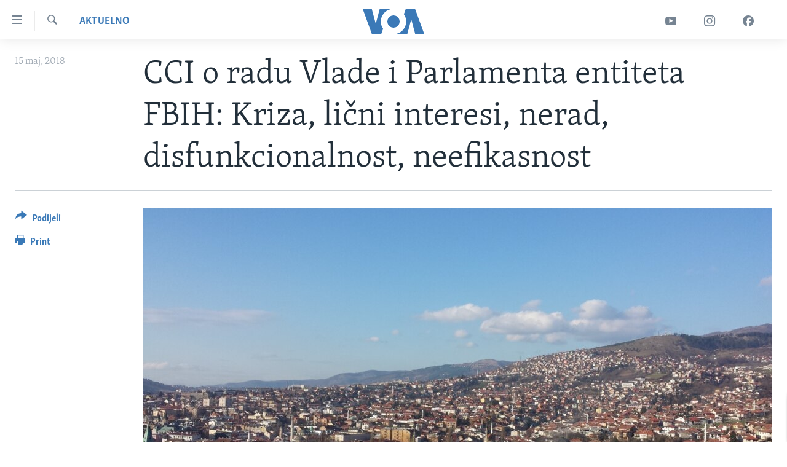

--- FILE ---
content_type: text/html; charset=utf-8
request_url: https://ba.voanews.com/a/4394422.html
body_size: 15142
content:

<!DOCTYPE html>
<html lang="bs" dir="ltr" class="no-js">
<head>
<link href="/Content/responsive/VOA/bs-Latn-BA/VOA-bs-Latn-BA.css?&amp;av=0.0.0.0&amp;cb=306" rel="stylesheet"/>
<script src="https://tags.voanews.com/voa-pangea/prod/utag.sync.js"></script> <script type='text/javascript' src='https://www.youtube.com/iframe_api' async></script>
<script type="text/javascript">
//a general 'js' detection, must be on top level in <head>, due to CSS performance
document.documentElement.className = "js";
var cacheBuster = "306";
var appBaseUrl = "/";
var imgEnhancerBreakpoints = [0, 144, 256, 408, 650, 1023, 1597];
var isLoggingEnabled = false;
var isPreviewPage = false;
var isLivePreviewPage = false;
if (!isPreviewPage) {
window.RFE = window.RFE || {};
window.RFE.cacheEnabledByParam = window.location.href.indexOf('nocache=1') === -1;
const url = new URL(window.location.href);
const params = new URLSearchParams(url.search);
// Remove the 'nocache' parameter
params.delete('nocache');
// Update the URL without the 'nocache' parameter
url.search = params.toString();
window.history.replaceState(null, '', url.toString());
} else {
window.addEventListener('load', function() {
const links = window.document.links;
for (let i = 0; i < links.length; i++) {
links[i].href = '#';
links[i].target = '_self';
}
})
}
var pwaEnabled = false;
var swCacheDisabled;
</script>
<meta charset="utf-8" />
<title>CCI o radu Vlade i Parlamenta entiteta FBIH: Kriza, lični interesi, nerad, disfunkcionalnost, neefikasnost</title>
<meta name="description" content="Centri Civilnih Inicijativa, nevladina organizacija koja prati efikasnost institucija objavila je izvještaj o radu Vlade i Parlamenta entiteta Federacija BiH:" />
<meta name="keywords" content="Aktuelno, BiH, CCI, Parlament FBiH, Vlada FBiH, izvještaj" />
<meta name="viewport" content="width=device-width, initial-scale=1.0" />
<meta http-equiv="X-UA-Compatible" content="IE=edge" />
<meta name="robots" content="max-image-preview:large"><meta property="fb:pages" content="185714551083" />
<meta name="msvalidate.01" content="3286EE554B6F672A6F2E608C02343C0E" /><meta name="yandex-verification" content="c377d4d0cb331c6a" />
<link href="https://ba.voanews.com/a/4394422.html" rel="canonical" />
<meta name="apple-mobile-web-app-title" content="Glas Amerike" />
<meta name="apple-mobile-web-app-status-bar-style" content="black" />
<meta name="apple-itunes-app" content="app-id=632618796, app-argument=//4394422.ltr" />
<meta content="CCI o radu Vlade i Parlamenta entiteta FBIH: Kriza, lični interesi, nerad, disfunkcionalnost, neefikasnost" property="og:title" />
<meta content="Centri Civilnih Inicijativa, nevladina organizacija koja prati efikasnost institucija objavila je izvještaj o radu Vlade i Parlamenta entiteta Federacija BiH:" property="og:description" />
<meta content="article" property="og:type" />
<meta content="https://ba.voanews.com/a/4394422.html" property="og:url" />
<meta content="Glas Amerike" property="og:site_name" />
<meta content="https://www.facebook.com/studiowashington" property="article:publisher" />
<meta content="https://gdb.voanews.com/d07af988-cecc-438e-adc5-21882727e278_w1200_h630.jpg" property="og:image" />
<meta content="1200" property="og:image:width" />
<meta content="630" property="og:image:height" />
<meta content="175333259645247" property="fb:app_id" />
<meta content="summary_large_image" name="twitter:card" />
<meta content="@VOABosnian" name="twitter:site" />
<meta content="https://gdb.voanews.com/d07af988-cecc-438e-adc5-21882727e278_w1200_h630.jpg" name="twitter:image" />
<meta content="CCI o radu Vlade i Parlamenta entiteta FBIH: Kriza, lični interesi, nerad, disfunkcionalnost, neefikasnost" name="twitter:title" />
<meta content="Centri Civilnih Inicijativa, nevladina organizacija koja prati efikasnost institucija objavila je izvještaj o radu Vlade i Parlamenta entiteta Federacija BiH:" name="twitter:description" />
<link rel="amphtml" href="https://ba.voanews.com/amp/4394422.html" />
<script type="application/ld+json">{"articleSection":"Aktuelno","isAccessibleForFree":true,"headline":"CCI o radu Vlade i Parlamenta entiteta FBIH: Kriza, lični interesi, nerad, disfunkcionalnost, neefikasnost","inLanguage":"bs-Latn-BA","keywords":"Aktuelno, BiH, CCI, Parlament FBiH, Vlada FBiH, izvještaj","author":{"@type":"Person","name":"VOA"},"datePublished":"2018-05-15 11:49:38Z","dateModified":"2018-05-15 12:05:39Z","publisher":{"logo":{"width":512,"height":220,"@type":"ImageObject","url":"https://ba.voanews.com/Content/responsive/VOA/bs-Latn-BA/img/logo.png"},"@type":"NewsMediaOrganization","url":"https://ba.voanews.com","sameAs":["https://www.facebook.com/GlasAmerike","https://twitter.com/GlasAmerike","https://www.instagram.com/glasamerike/","https://www.youtube.com/c/GlasAmerike"],"name":"Glas Amerike | Bosna i Hercegovina","alternateName":""},"@context":"https://schema.org","@type":"NewsArticle","mainEntityOfPage":"https://ba.voanews.com/a/4394422.html","url":"https://ba.voanews.com/a/4394422.html","description":"Centri Civilnih Inicijativa, nevladina organizacija koja prati efikasnost institucija objavila je izvještaj o radu Vlade i Parlamenta entiteta Federacija BiH:","image":{"width":1080,"height":608,"@type":"ImageObject","url":"https://gdb.voanews.com/d07af988-cecc-438e-adc5-21882727e278_w1080_h608.jpg"},"name":"CCI o radu Vlade i Parlamenta entiteta FBIH: Kriza, lični interesi, nerad, disfunkcionalnost, neefikasnost"}</script>
<script src="/Scripts/responsive/infographics.b?v=dVbZ-Cza7s4UoO3BqYSZdbxQZVF4BOLP5EfYDs4kqEo1&amp;av=0.0.0.0&amp;cb=306"></script>
<script src="/Scripts/responsive/loader.b?v=Q26XNwrL6vJYKjqFQRDnx01Lk2pi1mRsuLEaVKMsvpA1&amp;av=0.0.0.0&amp;cb=306"></script>
<link rel="icon" type="image/svg+xml" href="/Content/responsive/VOA/img/webApp/favicon.svg" />
<link rel="alternate icon" href="/Content/responsive/VOA/img/webApp/favicon.ico" />
<link rel="apple-touch-icon" sizes="152x152" href="/Content/responsive/VOA/img/webApp/ico-152x152.png" />
<link rel="apple-touch-icon" sizes="144x144" href="/Content/responsive/VOA/img/webApp/ico-144x144.png" />
<link rel="apple-touch-icon" sizes="114x114" href="/Content/responsive/VOA/img/webApp/ico-114x114.png" />
<link rel="apple-touch-icon" sizes="72x72" href="/Content/responsive/VOA/img/webApp/ico-72x72.png" />
<link rel="apple-touch-icon-precomposed" href="/Content/responsive/VOA/img/webApp/ico-57x57.png" />
<link rel="icon" sizes="192x192" href="/Content/responsive/VOA/img/webApp/ico-192x192.png" />
<link rel="icon" sizes="128x128" href="/Content/responsive/VOA/img/webApp/ico-128x128.png" />
<meta name="msapplication-TileColor" content="#ffffff" />
<meta name="msapplication-TileImage" content="/Content/responsive/VOA/img/webApp/ico-144x144.png" />
<link rel="alternate" type="application/rss+xml" title="VOA - Top Stories [RSS]" href="/api/" />
<link rel="sitemap" type="application/rss+xml" href="/sitemap.xml" />
</head>
<body class=" nav-no-loaded cc_theme pg-article print-lay-article js-category-to-nav nojs-images ">
<script type="text/javascript" >
var analyticsData = {url:"https://ba.voanews.com/a/4394422.html",property_id:"454",article_uid:"4394422",page_title:"CCI o radu Vlade i Parlamenta entiteta FBIH: Kriza, lični interesi, nerad, disfunkcionalnost, neefikasnost",page_type:"article",content_type:"article",subcontent_type:"article",last_modified:"2018-05-15 12:05:39Z",pub_datetime:"2018-05-15 11:49:38Z",pub_year:"2018",pub_month:"05",pub_day:"15",pub_hour:"11",pub_weekday:"Tuesday",section:"aktuelno",english_section:"aktuelno",byline:"",categories:"aktuelno,aktuelno-bih",tags:"cci;parlament fbih;vlada fbih;izvještaj",domain:"ba.voanews.com",language:"Bosnian",language_service:"VOA Bosnian",platform:"web",copied:"no",copied_article:"",copied_title:"",runs_js:"Yes",cms_release:"8.44.0.0.306",enviro_type:"prod",slug:"",entity:"VOA",short_language_service:"BOS",platform_short:"W",page_name:"CCI o radu Vlade i Parlamenta entiteta FBIH: Kriza, lični interesi, nerad, disfunkcionalnost, neefikasnost"};
</script>
<noscript><iframe src="https://www.googletagmanager.com/ns.html?id=GTM-N8MP7P" height="0" width="0" style="display:none;visibility:hidden"></iframe></noscript><script type="text/javascript" data-cookiecategory="analytics">
var gtmEventObject = Object.assign({}, analyticsData, {event: 'page_meta_ready'});window.dataLayer = window.dataLayer || [];window.dataLayer.push(gtmEventObject);
if (top.location === self.location) { //if not inside of an IFrame
var renderGtm = "true";
if (renderGtm === "true") {
(function(w,d,s,l,i){w[l]=w[l]||[];w[l].push({'gtm.start':new Date().getTime(),event:'gtm.js'});var f=d.getElementsByTagName(s)[0],j=d.createElement(s),dl=l!='dataLayer'?'&l='+l:'';j.async=true;j.src='//www.googletagmanager.com/gtm.js?id='+i+dl;f.parentNode.insertBefore(j,f);})(window,document,'script','dataLayer','GTM-N8MP7P');
}
}
</script>
<!--Analytics tag js version start-->
<script type="text/javascript" data-cookiecategory="analytics">
var utag_data = Object.assign({}, analyticsData, {});
if(typeof(TealiumTagFrom)==='function' && typeof(TealiumTagSearchKeyword)==='function') {
var utag_from=TealiumTagFrom();var utag_searchKeyword=TealiumTagSearchKeyword();
if(utag_searchKeyword!=null && utag_searchKeyword!=='' && utag_data["search_keyword"]==null) utag_data["search_keyword"]=utag_searchKeyword;if(utag_from!=null && utag_from!=='') utag_data["from"]=TealiumTagFrom();}
if(window.top!== window.self&&utag_data.page_type==="snippet"){utag_data.page_type = 'iframe';}
try{if(window.top!==window.self&&window.self.location.hostname===window.top.location.hostname){utag_data.platform = 'self-embed';utag_data.platform_short = 'se';}}catch(e){if(window.top!==window.self&&window.self.location.search.includes("platformType=self-embed")){utag_data.platform = 'cross-promo';utag_data.platform_short = 'cp';}}
(function(a,b,c,d){ a="https://tags.voanews.com/voa-pangea/prod/utag.js"; b=document;c="script";d=b.createElement(c);d.src=a;d.type="text/java"+c;d.async=true; a=b.getElementsByTagName(c)[0];a.parentNode.insertBefore(d,a); })();
</script>
<!--Analytics tag js version end-->
<!-- Analytics tag management NoScript -->
<noscript>
<img style="position: absolute; border: none;" src="https://ssc.voanews.com/b/ss/bbgprod,bbgentityvoa/1/G.4--NS/654002094?pageName=voa%3abos%3aw%3aarticle%3acci%20o%20radu%20vlade%20i%20parlamenta%20entiteta%20fbih%3a%20kriza%2c%20li%c4%8dni%20interesi%2c%20nerad%2c%20disfunkcionalnost%2c%20neefikasnost&amp;c6=cci%20o%20radu%20vlade%20i%20parlamenta%20entiteta%20fbih%3a%20kriza%2c%20li%c4%8dni%20interesi%2c%20nerad%2c%20disfunkcionalnost%2c%20neefikasnost&amp;v36=8.44.0.0.306&amp;v6=D=c6&amp;g=https%3a%2f%2fba.voanews.com%2fa%2f4394422.html&amp;c1=D=g&amp;v1=D=g&amp;events=event1,event52&amp;c16=voa%20bosnian&amp;v16=D=c16&amp;c5=aktuelno&amp;v5=D=c5&amp;ch=aktuelno&amp;c15=bosnian&amp;v15=D=c15&amp;c4=article&amp;v4=D=c4&amp;c14=4394422&amp;v14=D=c14&amp;v20=no&amp;c17=web&amp;v17=D=c17&amp;mcorgid=518abc7455e462b97f000101%40adobeorg&amp;server=ba.voanews.com&amp;pageType=D=c4&amp;ns=bbg&amp;v29=D=server&amp;v25=voa&amp;v30=454&amp;v105=D=User-Agent " alt="analytics" width="1" height="1" /></noscript>
<!-- End of Analytics tag management NoScript -->
<!--*** Accessibility links - For ScreenReaders only ***-->
<section>
<div class="sr-only">
<h2>Linkovi</h2>
<ul>
<li><a href="#content" data-disable-smooth-scroll="1">Pređi na glavni sadržaj</a></li>
<li><a href="#navigation" data-disable-smooth-scroll="1">Pređi na glavnu navigaciju</a></li>
<li><a href="#txtHeaderSearch" data-disable-smooth-scroll="1">Idi na pretragu</a></li>
</ul>
</div>
</section>
<div dir="ltr">
<div id="page">
<aside>
<div class="c-lightbox overlay-modal">
<div class="c-lightbox__intro">
<h2 class="c-lightbox__intro-title"></h2>
<button class="btn btn--rounded c-lightbox__btn c-lightbox__intro-next" title="Naredni">
<span class="ico ico--rounded ico-chevron-forward"></span>
<span class="sr-only">Naredni</span>
</button>
</div>
<div class="c-lightbox__nav">
<button class="btn btn--rounded c-lightbox__btn c-lightbox__btn--close" title="Zatvorite">
<span class="ico ico--rounded ico-close"></span>
<span class="sr-only">Zatvorite</span>
</button>
<button class="btn btn--rounded c-lightbox__btn c-lightbox__btn--prev" title="Prethodni">
<span class="ico ico--rounded ico-chevron-backward"></span>
<span class="sr-only">Prethodni</span>
</button>
<button class="btn btn--rounded c-lightbox__btn c-lightbox__btn--next" title="Naredni">
<span class="ico ico--rounded ico-chevron-forward"></span>
<span class="sr-only">Naredni</span>
</button>
</div>
<div class="c-lightbox__content-wrap">
<figure class="c-lightbox__content">
<span class="c-spinner c-spinner--lightbox">
<img src="/Content/responsive/img/player-spinner.png"
alt="please wait"
title="please wait" />
</span>
<div class="c-lightbox__img">
<div class="thumb">
<img src="" alt="" />
</div>
</div>
<figcaption>
<div class="c-lightbox__info c-lightbox__info--foot">
<span class="c-lightbox__counter"></span>
<span class="caption c-lightbox__caption"></span>
</div>
</figcaption>
</figure>
</div>
<div class="hidden">
<div class="content-advisory__box content-advisory__box--lightbox">
<span class="content-advisory__box-text">This image contains sensitive content which some people may find offensive or disturbing.</span>
<button class="btn btn--transparent content-advisory__box-btn m-t-md" value="text" type="button">
<span class="btn__text">
Click to reveal
</span>
</button>
</div>
</div>
</div>
<div class="print-dialogue">
<div class="container">
<h3 class="print-dialogue__title section-head">Print Options:</h3>
<div class="print-dialogue__opts">
<ul class="print-dialogue__opt-group">
<li class="form__group form__group--checkbox">
<input class="form__check " id="checkboxImages" name="checkboxImages" type="checkbox" checked="checked" />
<label for="checkboxImages" class="form__label m-t-md">Images</label>
</li>
<li class="form__group form__group--checkbox">
<input class="form__check " id="checkboxMultimedia" name="checkboxMultimedia" type="checkbox" checked="checked" />
<label for="checkboxMultimedia" class="form__label m-t-md">Multimedia</label>
</li>
</ul>
<ul class="print-dialogue__opt-group">
<li class="form__group form__group--checkbox">
<input class="form__check " id="checkboxEmbedded" name="checkboxEmbedded" type="checkbox" checked="checked" />
<label for="checkboxEmbedded" class="form__label m-t-md">Embedded Content</label>
</li>
<li class="form__group form__group--checkbox">
<input class="form__check " id="checkboxComments" name="checkboxComments" type="checkbox" />
<label for="checkboxComments" class="form__label m-t-md">Comments</label>
</li>
</ul>
</div>
<div class="print-dialogue__buttons">
<button class="btn btn--secondary close-button" type="button" title="Poništi">
<span class="btn__text ">Poništi</span>
</button>
<button class="btn btn-cust-print m-l-sm" type="button" title="Print">
<span class="btn__text ">Print</span>
</button>
</div>
</div>
</div>
<div class="ctc-message pos-fix">
<div class="ctc-message__inner">Link has been copied to clipboard</div>
</div>
</aside>
<div class="hdr-20 hdr-20--big">
<div class="hdr-20__inner">
<div class="hdr-20__max pos-rel">
<div class="hdr-20__side hdr-20__side--primary d-flex">
<label data-for="main-menu-ctrl" data-switcher-trigger="true" data-switch-target="main-menu-ctrl" class="burger hdr-trigger pos-rel trans-trigger" data-trans-evt="click" data-trans-id="menu">
<span class="ico ico-close hdr-trigger__ico hdr-trigger__ico--close burger__ico burger__ico--close"></span>
<span class="ico ico-menu hdr-trigger__ico hdr-trigger__ico--open burger__ico burger__ico--open"></span>
</label>
<div class="menu-pnl pos-fix trans-target" data-switch-target="main-menu-ctrl" data-trans-id="menu">
<div class="menu-pnl__inner">
<nav class="main-nav menu-pnl__item menu-pnl__item--first">
<ul class="main-nav__list accordeon" data-analytics-tales="false" data-promo-name="link" data-location-name="nav,secnav">
<li class="main-nav__item">
<a class="main-nav__item-name main-nav__item-name--link" href="/z/1974" title="TV program" data-item-name="programs-studio-washington" >TV program</a>
</li>
<li class="main-nav__item">
<a class="main-nav__item-name main-nav__item-name--link" href="/z/1975" title="Video" data-item-name="video" >Video</a>
</li>
<li class="main-nav__item">
<a class="main-nav__item-name main-nav__item-name--link" href="/z/3517" title="Fotografije dana" data-item-name="photos-of-the-day" >Fotografije dana</a>
</li>
<li class="main-nav__item accordeon__item" data-switch-target="menu-item-921">
<label class="main-nav__item-name main-nav__item-name--label accordeon__control-label" data-switcher-trigger="true" data-for="menu-item-921">
Vijesti
<span class="ico ico-chevron-down main-nav__chev"></span>
</label>
<div class="main-nav__sub-list">
<a class="main-nav__item-name main-nav__item-name--link main-nav__item-name--sub" href="/p/6707.html" title="Sjedinjene Američke Države" data-item-name="usa-uniform" >Sjedinjene Američke Države</a>
<a class="main-nav__item-name main-nav__item-name--link main-nav__item-name--sub" href="/p/6705.html" title="Bosna i Hercegovina" data-item-name="bosnia-uniform" >Bosna i Hercegovina</a>
<a class="main-nav__item-name main-nav__item-name--link main-nav__item-name--sub" href="/p/6659.html" title="Svijet" data-item-name="world" >Svijet</a>
</div>
</li>
<li class="main-nav__item">
<a class="main-nav__item-name main-nav__item-name--link" href="https://ba.voanews.com/p/6943.html" title="Nauka i tehnologija" >Nauka i tehnologija</a>
</li>
<li class="main-nav__item">
<a class="main-nav__item-name main-nav__item-name--link" href="/p/7642.html" title="Specijalni projekti" data-item-name="special-projects" >Specijalni projekti</a>
</li>
<li class="main-nav__item">
<a class="main-nav__item-name main-nav__item-name--link" href="/p/6663.html" title="KORUPCIJA" data-item-name="criminal-and-corruption" >KORUPCIJA</a>
</li>
<li class="main-nav__item">
<a class="main-nav__item-name main-nav__item-name--link" href="/p/7163.html" title="Sloboda medija" data-item-name="press-freedom" >Sloboda medija</a>
</li>
<li class="main-nav__item">
<a class="main-nav__item-name main-nav__item-name--link" href="/p/8101.html" title="Ženska strana" data-item-name="women-page" >Ženska strana</a>
</li>
<li class="main-nav__item">
<a class="main-nav__item-name main-nav__item-name--link" href="/p/7153.html" title="Izbjeglička strana" data-item-name="refuge-crisis" >Izbjeglička strana</a>
</li>
<li class="main-nav__item">
<a class="main-nav__item-name main-nav__item-name--link" href="https://ba.voanews.com/p/6668.html" title="Magazin" >Magazin</a>
</li>
<li class="main-nav__item">
<a class="main-nav__item-name main-nav__item-name--link" href="https://www.insidevoa.com/" title="O Glasu Amerike" target="_blank" rel="noopener">O Glasu Amerike</a>
</li>
</ul>
</nav>
<div class="menu-pnl__item">
<a href="https://learningenglish.voanews.com/" class="menu-pnl__item-link" alt="Learning English">Learning English</a>
</div>
<div class="menu-pnl__item menu-pnl__item--social">
<h5 class="menu-pnl__sub-head">Pratite nas</h5>
<a href="https://www.facebook.com/GlasAmerike" title="Facebook" data-analytics-text="follow_on_facebook" class="btn btn--rounded btn--social-inverted menu-pnl__btn js-social-btn btn-facebook" target="_blank" rel="noopener">
<span class="ico ico-facebook-alt ico--rounded"></span>
</a>
<a href="https://twitter.com/GlasAmerike" title="Twitter" data-analytics-text="follow_on_twitter" class="btn btn--rounded btn--social-inverted menu-pnl__btn js-social-btn btn-twitter" target="_blank" rel="noopener">
<span class="ico ico-twitter ico--rounded"></span>
</a>
<a href="https://www.youtube.com/c/GlasAmerike" title="YouTube" data-analytics-text="follow_on_youtube" class="btn btn--rounded btn--social-inverted menu-pnl__btn js-social-btn btn-youtube" target="_blank" rel="noopener">
<span class="ico ico-youtube ico--rounded"></span>
</a>
<a href="https://www.instagram.com/glasamerike/" title="Instagram" data-analytics-text="follow_on_instagram" class="btn btn--rounded btn--social-inverted menu-pnl__btn js-social-btn btn-instagram" target="_blank" rel="noopener">
<span class="ico ico-instagram ico--rounded"></span>
</a>
</div>
<div class="menu-pnl__item">
<a href="/navigation/allsites" class="menu-pnl__item-link">
<span class="ico ico-languages "></span>
Jezici
</a>
</div>
</div>
</div>
<label data-for="top-search-ctrl" data-switcher-trigger="true" data-switch-target="top-search-ctrl" class="top-srch-trigger hdr-trigger">
<span class="ico ico-close hdr-trigger__ico hdr-trigger__ico--close top-srch-trigger__ico top-srch-trigger__ico--close"></span>
<span class="ico ico-search hdr-trigger__ico hdr-trigger__ico--open top-srch-trigger__ico top-srch-trigger__ico--open"></span>
</label>
<div class="srch-top srch-top--in-header" data-switch-target="top-search-ctrl">
<div class="container">
<form action="/s" class="srch-top__form srch-top__form--in-header" id="form-topSearchHeader" method="get" role="search"><label for="txtHeaderSearch" class="sr-only">Pretraživač</label>
<input type="text" id="txtHeaderSearch" name="k" placeholder="Pretraga..." accesskey="s" value="" class="srch-top__input analyticstag-event" onkeydown="if (event.keyCode === 13) { FireAnalyticsTagEventOnSearch('search', $dom.get('#txtHeaderSearch')[0].value) }" />
<button title="Pretraživač" type="submit" class="btn btn--top-srch analyticstag-event" onclick="FireAnalyticsTagEventOnSearch('search', $dom.get('#txtHeaderSearch')[0].value) ">
<span class="ico ico-search"></span>
</button></form>
</div>
</div>
<a href="/" class="main-logo-link">
<img src="/Content/responsive/VOA/bs-Latn-BA/img/logo-compact.svg" class="main-logo main-logo--comp" alt="site logo">
<img src="/Content/responsive/VOA/bs-Latn-BA/img/logo.svg" class="main-logo main-logo--big" alt="site logo">
</a>
</div>
<div class="hdr-20__side hdr-20__side--secondary d-flex">
<a href="https://www.facebook.com/GlasAmerike" title="Facebook" class="hdr-20__secondary-item" data-item-name="custom1">
<span class="ico-custom ico-custom--1 hdr-20__secondary-icon"></span>
</a>
<a href="https://www.instagram.com/glasamerike" title="Instagram" class="hdr-20__secondary-item" data-item-name="custom3">
<span class="ico-custom ico-custom--3 hdr-20__secondary-icon"></span>
</a>
<a href="https://www.youtube.com/c/GlasAmerike" title="YouTube" class="hdr-20__secondary-item" data-item-name="custom2">
<span class="ico-custom ico-custom--2 hdr-20__secondary-icon"></span>
</a>
<a href="/s" title="Pretraživač" class="hdr-20__secondary-item hdr-20__secondary-item--search" data-item-name="search">
<span class="ico ico-search hdr-20__secondary-icon hdr-20__secondary-icon--search"></span>
</a>
<div class="srch-bottom">
<form action="/s" class="srch-bottom__form d-flex" id="form-bottomSearch" method="get" role="search"><label for="txtSearch" class="sr-only">Pretraživač</label>
<input type="search" id="txtSearch" name="k" placeholder="Pretraga..." accesskey="s" value="" class="srch-bottom__input analyticstag-event" onkeydown="if (event.keyCode === 13) { FireAnalyticsTagEventOnSearch('search', $dom.get('#txtSearch')[0].value) }" />
<button title="Pretraživač" type="submit" class="btn btn--bottom-srch analyticstag-event" onclick="FireAnalyticsTagEventOnSearch('search', $dom.get('#txtSearch')[0].value) ">
<span class="ico ico-search"></span>
</button></form>
</div>
</div>
<img src="/Content/responsive/VOA/bs-Latn-BA/img/logo-print.gif" class="logo-print" alt="site logo">
<img src="/Content/responsive/VOA/bs-Latn-BA/img/logo-print_color.png" class="logo-print logo-print--color" alt="site logo">
</div>
</div>
</div>
<script>
if (document.body.className.indexOf('pg-home') > -1) {
var nav2In = document.querySelector('.hdr-20__inner');
var nav2Sec = document.querySelector('.hdr-20__side--secondary');
var secStyle = window.getComputedStyle(nav2Sec);
if (nav2In && window.pageYOffset < 150 && secStyle['position'] !== 'fixed') {
nav2In.classList.add('hdr-20__inner--big')
}
}
</script>
<div class="c-hlights c-hlights--breaking c-hlights--no-item" data-hlight-display="mobile,desktop">
<div class="c-hlights__wrap container p-0">
<div class="c-hlights__nav">
<a role="button" href="#" title="Prethodni">
<span class="ico ico-chevron-backward m-0"></span>
<span class="sr-only">Prethodni</span>
</a>
<a role="button" href="#" title="Naredni">
<span class="ico ico-chevron-forward m-0"></span>
<span class="sr-only">Naredni</span>
</a>
</div>
<span class="c-hlights__label">
<span class="">Breaking News</span>
<span class="switcher-trigger">
<label data-for="more-less-1" data-switcher-trigger="true" class="switcher-trigger__label switcher-trigger__label--more p-b-0" title="Više...">
<span class="ico ico-chevron-down"></span>
</label>
<label data-for="more-less-1" data-switcher-trigger="true" class="switcher-trigger__label switcher-trigger__label--less p-b-0" title="Show less">
<span class="ico ico-chevron-up"></span>
</label>
</span>
</span>
<ul class="c-hlights__items switcher-target" data-switch-target="more-less-1">
</ul>
</div>
</div> <div id="content">
<main class="container">
<div class="hdr-container">
<div class="row">
<div class="col-category col-xs-12 col-md-2 pull-left"> <div class="category js-category">
<a class="" href="/z/1961">Aktuelno</a> </div>
</div><div class="col-title col-xs-12 col-md-10 pull-right"> <h1 class="title pg-title">
CCI o radu Vlade i Parlamenta entiteta FBIH: Kriza, lični interesi, nerad, disfunkcionalnost, neefikasnost
</h1>
</div><div class="col-publishing-details col-xs-12 col-sm-12 col-md-2 pull-left"> <div class="publishing-details ">
<div class="published">
<span class="date" >
<time pubdate="pubdate" datetime="2018-05-15T13:49:38+01:00">
15 maj, 2018
</time>
</span>
</div>
</div>
</div><div class="col-lg-12 separator"> <div class="separator">
<hr class="title-line" />
</div>
</div><div class="col-multimedia col-xs-12 col-md-10 pull-right"> <div class="cover-media">
<figure class="media-image js-media-expand">
<div class="img-wrap">
<div class="thumb thumb16_9">
<img src="https://gdb.voanews.com/d07af988-cecc-438e-adc5-21882727e278_w250_r1_s.jpg" alt="Sarajevo, Bosnia and Herzegovina" />
</div>
</div>
<figcaption>
<span class="caption">Sarajevo, Bosnia and Herzegovina</span>
</figcaption>
</figure>
</div>
</div><div class="col-xs-12 col-md-2 pull-left article-share pos-rel"> <div class="share--box">
<div class="sticky-share-container" style="display:none">
<div class="container">
<a href="https://ba.voanews.com" id="logo-sticky-share">&nbsp;</a>
<div class="pg-title pg-title--sticky-share">
CCI o radu Vlade i Parlamenta entiteta FBIH: Kriza, lični interesi, nerad, disfunkcionalnost, neefikasnost
</div>
<div class="sticked-nav-actions">
<!--This part is for sticky navigation display-->
<p class="buttons link-content-sharing p-0 ">
<button class="btn btn--link btn-content-sharing p-t-0 " id="btnContentSharing" value="text" role="Button" type="" title="Podijelite - još opcija">
<span class="ico ico-share ico--l"></span>
<span class="btn__text ">
Podijeli
</span>
</button>
</p>
<aside class="content-sharing js-content-sharing js-content-sharing--apply-sticky content-sharing--sticky"
role="complementary"
data-share-url="https://ba.voanews.com/a/4394422.html" data-share-title="CCI o radu Vlade i Parlamenta entiteta FBIH: Kriza, lični interesi, nerad, disfunkcionalnost, neefikasnost" data-share-text="Centri Civilnih Inicijativa, nevladina organizacija koja prati efikasnost institucija objavila je izvještaj o radu Vlade i Parlamenta entiteta Federacija BiH:">
<div class="content-sharing__popover">
<h6 class="content-sharing__title">Podijeli</h6>
<button href="#close" id="btnCloseSharing" class="btn btn--text-like content-sharing__close-btn">
<span class="ico ico-close ico--l"></span>
</button>
<ul class="content-sharing__list">
<li class="content-sharing__item">
<div class="ctc ">
<input type="text" class="ctc__input" readonly="readonly">
<a href="" js-href="https://ba.voanews.com/a/4394422.html" class="content-sharing__link ctc__button">
<span class="ico ico-copy-link ico--rounded ico--s"></span>
<span class="content-sharing__link-text">Copy link</span>
</a>
</div>
</li>
<li class="content-sharing__item">
<a href="https://facebook.com/sharer.php?u=https%3a%2f%2fba.voanews.com%2fa%2f4394422.html"
data-analytics-text="share_on_facebook"
title="Facebook" target="_blank"
class="content-sharing__link js-social-btn">
<span class="ico ico-facebook ico--rounded ico--s"></span>
<span class="content-sharing__link-text">Facebook</span>
</a>
</li>
<li class="content-sharing__item">
<a href="https://twitter.com/share?url=https%3a%2f%2fba.voanews.com%2fa%2f4394422.html&amp;text=CCI+o+radu+Vlade+i+Parlamenta+entiteta+FBIH%3a+Kriza%2c+li%c4%8dni+interesi%2c+nerad%2c+disfunkcionalnost%2c+neefikasnost"
data-analytics-text="share_on_twitter"
title="Twitter" target="_blank"
class="content-sharing__link js-social-btn">
<span class="ico ico-twitter ico--rounded ico--s"></span>
<span class="content-sharing__link-text">Twitter</span>
</a>
</li>
<li class="content-sharing__item">
<a href="https://www.linkedin.com/shareArticle?mini=true&amp;url=https%3a%2f%2fba.voanews.com%2fa%2f4394422.html&amp;title=CCI o radu Vlade i Parlamenta entiteta FBIH: Kriza, lični interesi, nerad, disfunkcionalnost, neefikasnost"
data-analytics-text="share_on_linkedIn"
title="LinkedIn" target="_blank"
class="content-sharing__link js-social-btn">
<span class="ico ico-linkedin ico--rounded ico--s"></span>
<span class="content-sharing__link-text">LinkedIn</span>
</a>
</li>
<li class="content-sharing__item">
<a href="mailto:?body=https%3a%2f%2fba.voanews.com%2fa%2f4394422.html&amp;subject=CCI o radu Vlade i Parlamenta entiteta FBIH: Kriza, lični interesi, nerad, disfunkcionalnost, neefikasnost"
title="Email"
class="content-sharing__link ">
<span class="ico ico-email ico--rounded ico--s"></span>
<span class="content-sharing__link-text">Email</span>
</a>
</li>
</ul>
</div>
</aside>
</div>
</div>
</div>
<div class="links">
<p class="buttons link-content-sharing p-0 ">
<button class="btn btn--link btn-content-sharing p-t-0 " id="btnContentSharing" value="text" role="Button" type="" title="Podijelite - još opcija">
<span class="ico ico-share ico--l"></span>
<span class="btn__text ">
Podijeli
</span>
</button>
</p>
<aside class="content-sharing js-content-sharing " role="complementary"
data-share-url="https://ba.voanews.com/a/4394422.html" data-share-title="CCI o radu Vlade i Parlamenta entiteta FBIH: Kriza, lični interesi, nerad, disfunkcionalnost, neefikasnost" data-share-text="Centri Civilnih Inicijativa, nevladina organizacija koja prati efikasnost institucija objavila je izvještaj o radu Vlade i Parlamenta entiteta Federacija BiH:">
<div class="content-sharing__popover">
<h6 class="content-sharing__title">Podijeli</h6>
<button href="#close" id="btnCloseSharing" class="btn btn--text-like content-sharing__close-btn">
<span class="ico ico-close ico--l"></span>
</button>
<ul class="content-sharing__list">
<li class="content-sharing__item">
<div class="ctc ">
<input type="text" class="ctc__input" readonly="readonly">
<a href="" js-href="https://ba.voanews.com/a/4394422.html" class="content-sharing__link ctc__button">
<span class="ico ico-copy-link ico--rounded ico--l"></span>
<span class="content-sharing__link-text">Copy link</span>
</a>
</div>
</li>
<li class="content-sharing__item">
<a href="https://facebook.com/sharer.php?u=https%3a%2f%2fba.voanews.com%2fa%2f4394422.html"
data-analytics-text="share_on_facebook"
title="Facebook" target="_blank"
class="content-sharing__link js-social-btn">
<span class="ico ico-facebook ico--rounded ico--l"></span>
<span class="content-sharing__link-text">Facebook</span>
</a>
</li>
<li class="content-sharing__item">
<a href="https://twitter.com/share?url=https%3a%2f%2fba.voanews.com%2fa%2f4394422.html&amp;text=CCI+o+radu+Vlade+i+Parlamenta+entiteta+FBIH%3a+Kriza%2c+li%c4%8dni+interesi%2c+nerad%2c+disfunkcionalnost%2c+neefikasnost"
data-analytics-text="share_on_twitter"
title="Twitter" target="_blank"
class="content-sharing__link js-social-btn">
<span class="ico ico-twitter ico--rounded ico--l"></span>
<span class="content-sharing__link-text">Twitter</span>
</a>
</li>
<li class="content-sharing__item">
<a href="https://www.linkedin.com/shareArticle?mini=true&amp;url=https%3a%2f%2fba.voanews.com%2fa%2f4394422.html&amp;title=CCI o radu Vlade i Parlamenta entiteta FBIH: Kriza, lični interesi, nerad, disfunkcionalnost, neefikasnost"
data-analytics-text="share_on_linkedIn"
title="LinkedIn" target="_blank"
class="content-sharing__link js-social-btn">
<span class="ico ico-linkedin ico--rounded ico--l"></span>
<span class="content-sharing__link-text">LinkedIn</span>
</a>
</li>
<li class="content-sharing__item">
<a href="mailto:?body=https%3a%2f%2fba.voanews.com%2fa%2f4394422.html&amp;subject=CCI o radu Vlade i Parlamenta entiteta FBIH: Kriza, lični interesi, nerad, disfunkcionalnost, neefikasnost"
title="Email"
class="content-sharing__link ">
<span class="ico ico-email ico--rounded ico--l"></span>
<span class="content-sharing__link-text">Email</span>
</a>
</li>
</ul>
</div>
</aside>
<p class="link-print visible-md visible-lg buttons p-0">
<button class="btn btn--link btn-print p-t-0" onclick="if (typeof FireAnalyticsTagEvent === 'function') {FireAnalyticsTagEvent({ on_page_event: 'print_story' });}return false" title="(CTRL+P)">
<span class="ico ico-print"></span>
<span class="btn__text">Print</span>
</button>
</p>
</div>
</div>
</div>
</div>
</div>
<div class="body-container">
<div class="row">
<div class="col-xs-12 col-sm-12 col-md-10 col-lg-10 pull-right">
<div class="row">
<div class="col-xs-12 col-sm-12 col-md-8 col-lg-8 pull-left bottom-offset content-offset">
<div class="intro intro--bold" >
<p >Centri Civilnih Inicijativa, nevladina organizacija koja prati efikasnost institucija objavila je izvještaj o radu Vlade i Parlamenta entiteta Federacija BiH:</p>
</div>
<div id="article-content" class="content-floated-wrap fb-quotable">
<div class="wsw">
<p>Permanentna kriza u odnosima unutar vladajuće koalicije u Federaciji BiH, kojoj je uzrok opsjednutost političara uskostranačkim i ličnim interesima, maksimalizam u zahtjevima i nesklonost kompromisima i uvažavanju drugog, nastavila se i u 2018. g.</p>
<p>Deset je mjeseci otkako je predstavnički dom Parlamenta FBiH održao svoju posljednju redovnu sjednicu, a u Domu naroda je prije svega nekoliko dana (10.05.) prekinuta osmomjesečna pauza u održavanju redovnih sjednica. A posljedice međustranačkih sukoba osjetila je i Vlada, koja je, između ostalog, od prekida 138. redovne sjednice (08.02.2018.), prvu sljedeću sedmicu održala tek 2 i po mjeseca kasnije. Aktuelna politička elita uporno pokazuje nedovoljan kapacitet (pa i nezainteresovanost) da kreira funkcionalan sistem, obezbijedi političku stabilnost, kao osnovu ekonomskog napretka i da se bavi rješavanjem ozbiljnih problema građana i društva.</p>
<p>IAKO SU SVI PARAMETRI O RADU PARLAMENTA FEDERACIJE BIH EVIDENTIRANI NA KRAJU 2017. GODINE, UKAZIVALI DA JE KRAJNJE VRIJEME DA OVA INSTITUCIJA MAKSIMALNO INTENZIVIRA SVOJ RAD, KAKO BI POKUŠALA STIĆI BAR DIO ZAOSTALIH NAGOMILANIH OBAVEZA, DESILO SE UPRAVO SUPROTNO. U prvom kvartalu 2018. godine nije održana nijedna redovna sjednica ni u jednom domu Parlamenta. Održane su po svega 2 vanredne sjednice u januaru, na kojima je razmotreno svega 11 različitih mjera, nakon čega je uslijedila dvomjesečna praznina. Poređenja radi, u 1. kvartalu posljednje godine mandata prethodnog saziva, pored 4 vanredne, održano je i 5 redovnih sjednica, u Parlamentu FBiH.</p>
<p>PRAKTIČNO, SKORO JEDINO OKO ČEGA SU SE STRANKE TZV. VLADAJUĆE KOALICIJE USPJELE DOGOVORITI, U POSMATRANOM PERIODU, A I TO VRLO TEŠKO I UZ PRIJETNJU RASPUŠTANJA PARLAMENTA, JE NOVAC. ODNOSNO POTREBA USVAJANJA BUDŽETA. Pa su, u januaru, usvojeni budžet Federacije i budžet Mostara, te 4 finansijska plana. Može se reći - da nije postojala prijetnja finansijskog kolapsa, usljed neusvajanja akata koji regulišu finansiranje Federacije (Budžeta ili Odluke o privremenom finansiranju), na čije posljedice niko nije bio spreman, da je moguće da u ovom kvartalu ne bi bila održana nijedna sjednica.</p>
<p>PROGRAMI RADA ZA 2018. NIJEDNOG DOMA PARLAMENTA FBIH NISU USVOJENI NI DO KRAJA 2017. NI DO KRAJA PRVOG KVARTALA 2018. Niti je razmatran Program rada Vlade FBiH za ovu godinu. Niti izvještaji o radu Vlade i Parlamenta FBiH u 2017.</p>
<p>DISFUNKCIONALNOST VLASTI, VIDLJIVA JE U VELIKIM ZAOSTACIMA I KASKANJU PARLAMENTA ZA VLADOM, U REALIZACIJI ZAKONA. Parlament FBiH nije, u 1. kvartalu 2018., razmatrao nijedan od 15 zakona utvrđenih na Vladi u ovom periodu! Kao što čak 30 zakona, koje je Vlada utvrdila u 2017. godini, nisu, u toj godini, razmatrani ni u jednom domu Parlamenta. Od tih 30 (iz 2017.), Parlament je, u prvom kvartalu 2018. usvojio 4. te, jedan zakon koji je u Predstavničkom domu usvojen u 2017. te je čekao na odluku Doma naroda.</p>
<p>UKUPNO JE, DAKLE, U PARLAMENTU FBIH, TOKOM 1. KVARTALA 2018., USVOJENO 5 ZAKONA. Što je za 12 zakona manje od realizacije u 1. kvartalu prethodne, 2017. godine.</p>
<p>DISFUNKCIONALNOST I NEEFIKASNOST PARLAMENTA NEGATIVNO UTIČE NA REFORMSKE PROCESE, UKLJUČUJUĆI I REFORMU ZAKONODAVSTVA U OBLASTI IMENOVANJA I ZAPOŠLJAVANJA U JAVNOM SEKTORU FBIH. Vlada je, u prethodnom periodu, utvrdila kvalitetne i nove mjere kroz Zakon o izmjenama i dopunama Zakona o radu FBiH, u kojem su se jasno opredijelili za principe transparentnosti u zapošljavanju (isključivo putem konkursne procedure) na svim nivoima i u svim javnim ustanovama i preduzećima, ali je finalizacija istog zakočena u Parlamentu i on, od početka juna 2017., čeka na usaglašavanje.</p>
<p>U PRVOM KVARTALU 2018. DESIO SE POKUŠAJ ODRŽAVANJA SJEDNICE NA ZAHTJEV GRUPE POSLANIKA (PRVI TAKAV U POSLJEDNJIH 10 GODINA), ALI ISTA NIJE ODRŽANA ZBOG NEDOSTATKA KVORUMA. Na sjednicu, na kojoj se trebalo raspravljati o prijedlogu Zakona o izbornim jedinicama i broju mandata Parlamenta FBiH nisu došli poslanici HDZ BiH, HDZ 1990 i SDA.</p>
<p>PARLAMENT FBIH JOŠ UVIJEK NIJE UKINUO NEPRIMJERENE POVLASTICE ZA SVOJE ČLANOVE, DEMONSTRIRAJUĆI NA TAJ NAČIN ZABRINJAVAJUĆI NEDOSTATAK SOCIJALNE OSJETLJIVOSTI I DRUŠTVENE ODGOVORNOSTI. Više je od tri godine prošlo od kako je predložen Zakon o izmjenama Zakona o platama i naknadama u organima vlasti FBiH, kojim je predviđeno ukidanje prava na tzv. „bijeli hljeb“, odnosno, na naknadu plate u trajanju od godinu dana od isteka mandata, ali zakon još nije razmatran ni u jednom domu Parlamenta FBiH. Kao što nije razmatrano ni ukidanje bilo koje druge naknade koju primaju poslanici i delegati, a čija zakonitost korištenja (a o moralnosti da ne govorimo) je više puta u zadnje vrijeme stavljana pod znak pitanja (naknada za smještaj, naknada za odvojeni život, naknada za 4 vikend posjete porodici i dr.). Dinamika rada oba doma Parlementa FBIH tokom aktuelnog i prethodnih mandata pokazala je da ne postoji opravdana potreba za isplatom naknada ove vrste. A u najmanju ruku je dovela u pitanje i opravdanost bilo kakvog plaćanja ovakvog rada, pogotovo u mjesecima u kojima Parlament ne održava sjednice. A podsjetimo, u Predstavničkom domu PFBIH od 98 poslanika 83 su profesionalizirala svoj mandat, odnosno zaposleni su u Parlamentu i primaju redovnu mjesečnu platu za svoj rad. Kao i 48 od 54 delegata Doma naroda.</p>
<p>INTENZITET RADA VLADE FBIH, U 1. KVARTALU 2018. NAJNIŽI JE U AKTUELNOM MANDATU. U 13 sedmica, održano je svega 5 redovnih sjednica - što je tek 38% od Poslovnikom o radu Vlade propisanog broja – te, 10 hitnih, od kojih je 7 održano telefonski. Poređenja radi, u prethodnom, zadnjem kvartalu 2017. godine, održano je 26 sjednica, od čega 12 redovnih.</p>
<p>I PRODUKTIVNOST JE PALA, NA NIVO KOJI JE VLADA IMALA U SVOM PRVOM KVARTALU, NEPOSREDNO NAKON IMENOVANJA KRAJEM MARTA 2015. Za 3 mjeseca razmotreno je svega 439 mjera, što je pad od 29% u odnosu na prethodni kvartal, a skoro za polovinu manje od najboljeg rezultata Vlade u ovom mandatu, ostvarenog u 1. kvartalu 2016. (kada je razmotreno čak 852 mjere).</p>
<p>BROJ UTVRĐENIH ZAKONA I STRATEGIJA JE ISPOD PROSJEKA AKTUELNOG MANDATA. Utvrđena je samo 1 strategija i 15 zakona, od čega je tek 5 novih, tzv. temeljnih, a ostalo su izmjene i dopune već postojećih zakonskih akata. Broj utvrđenih zakona, u 1. kvartalu 2018., skoro je dvostruko manji od broja zakona utvrđenih u adekvatnom poredbenom periodu prethodnog mandata (1. kvartalu 2014.).</p>
<p>SKROMNOST BROJA UTVRĐENIH ZAKONA NAJVIDLJIVIJA JE PRI POGLEDU NA NIVO OBAVEZA IZ PROGRAMA RADA ZA OVU GODINU. Programom rada Vlade FBiH za 2018. godinu, planirana je realizacija 92 zakona. A u 1. kvartalu utvrđeno je svega 7 od njih, ili tek 7,6% od planiranog.</p>
<p>NA POLJU REFORME ZAKONODAVSTVA U OBLASTI IMENOVANJA I ZAPOŠLJAVANJA U JAVNOM SEKTORU FBIH I DALJE BILJEŽIMO OPSTRUKCIJE I KAŠNJENJA. Više od godinu dana je prošlo od kada je Federalni zakon o državnim službenicima proglašen neustavnim, a novi se, ni do kraja prvog kvartala 2018. godine nije pojavio.</p>
<p>AKCIONI PLAN VLADE FBIH ZA BORBU PROTIV SIVE EKONOMIJE, IAKO JE NAJAVLJEN U PRETHODNOJ, NIJE USVOJEN NI U 1. KVARTALU 2018. GODINE. Iako je trebao biti završen početkom maja 2017. i iz institucija kontinuirano tvrde da rade na njemu, ovaj važni dokument se nije pojavio na sjednicama Vlade ni do kraja 1. kvartala 2018. godine S druge strane... </p>
<p>AKCIONI PLAN ZA REALIZACIJU REFORMSKE AGENDE ZA BIH, ZA PERIOD 2015-2018. POSTOJI, ALI SE S NJEGOVOM REALIZACIJOM OZBILJNO KASNI I PROCENAT REALIZACIJE JE ZNATNO NIŽI OD PROCENTA REALIZACIJE U DRUGOM BH. ENTITETU. Na početku posljednje godine predviđenog četverogodišnjeg perioda za realizaciju ovog akcionog plana, u potpunosti je realizovano tek 46% planiranih mjera, u proceduri je još 23%, a skoro trećina (31%) još uvijek nije usvojena, ni u kom obliku.</p>
<p>DOK SA VEĆINOM DRUGIH VAŽNIH MJERA POSTOJI PROBLEM U REALIZACIJI, DOTLE NIKAKVIH VIDLJIVIH SUKOBA I PROBLEMA NEMA PRI DONOŠENJU MJERA O NOVIM ZADUŽIVANJIMA FEDERACIJE, ODNOSNO NJENIH GRAĐANA. Mađu odlukama usvojenim, u 1. kvartalu 2018, naime, je i nekoliko koje se tiču novih zaduživanja, na osnovu emitovanja trezorskih zapisa i na osnovu emisije obveznica.</p>
<p>VLADA FBIH NE POŠTUJE NI VLASTITI, NI POSLOVNIK O RADU PARLAMENTA. Program rada Vlade za 2018. nije donešen prije početka godine na koju se odnosi. S druge strane, Vlada neredovno i kršeći propisane rokove, odgovara na poslanička i delegatska pitanja. A Federalni revizor je, konstatovao kako veliki broj zaključaka Vlade FBiH ne sadrži prijedloge konkretnih mjera, kao ni radne zadatke za federalna ministarstva i druga tijela federalne uprave, ni rokove za izvršavanje radnih zadataka.</p>
<p>VLADA KRŠI I ZAKONE. Nijedan nacrt budžeta FBiH, u posljednjih 5 godina, od kako je na snazi novi Zakon o budžetima u FBiH, nije donesen na vrijeme, odnosno u roku koji propisuje Zakon. Krši se Zakon o slobodi pristupa informacijama. A krši se i Zakon o ravnopravnosti polova u BiH, jer su žene u aktuelnoj Vladi FBiH, na čelu tek 4 od 17 ministarstava, iako bi prema Zakonu, trebale biti na čelu najmanje 7.</p>
<p>A KRŠI SE I USTAV - KRŠENJE USTAVA ILI PRAVA NA LOKALNU SAMOUPRAVU (ČIJU ZAŠTITU OSIGURAVA USTAVNI SUD FBIH), A POTOM USPORENA IMPLEMENTACIJA PRESUDA USTAVNIH SUDOVA, KOJIM SE NALAŽE OTKLANJANJE NEUSTAVNOG DJELOVANJA, JE PROBLEM KOJI SVE VIŠE PRITISKA VLADU I PARLAMENT FBIH. Čitav je niz važnih zakona koji se moraju izmijeniti ili donijeti potpuno novi, kako bi se implementirale presude ustavnih sudova FBiH i BiH. Mnogi od njih godinama čekaju na realizaciju, a stižu stalno nove presude. Generalno, kada su u pitanju izvršenja odluka ustavnih sudova, a iz kojih proizilazi izmjena zakonodavstva u određenoj oblasti, procedure pripreme zakona unutar resora Vlade FBiH, a potom i razmatranja i usvajanja u Parlamentu FBiH, predugo traju. Najbolja ilustracija toga je podatak da je 8.2.2018. Vlada FBiH utvrdila i u parlamentarnu proceduru uputila Prijedlog zakona o izmjenama Zakona o osnovama socijalne zaštite, zaštite civilnih žrtava rata i zaštite porodice sa djecom, s ciljem provođenja presude Ustavnog suda BiH od - 30.01.2013.(!) godine.</p>
<p>CCI, JOŠ JEDNOM, APELUJE NA PREDSTAVNIKE VLASTI DA SE PONAŠAJU ODGOVORNO I RADE POSAO ZA KOJI SU PLAĆENI, U INTERESU GRAĐANA, A NE DA PROVODE STRANAČKU PREDIZBORNU KAMPANJU U INSTITUCIJAMA. Predizbornoj kampanji i međustranačkim obračunima nije mjesto u institucijama. Institucije imaju Ustavom definisane obaveze, koje zaposleni u njima krše, kada se umjesto svog posla bave sukobima naručenim ili projektovanim od strane stranačkih vrhova.</p>
<p>Rezultati u 1. kvartalu 2018. krajnje su zabrinjavjući i zahtjevaju, praktično, vanredne mjere, u smislu maksimalnog intenziteta rada, u nastavku, kako bi se amortizovali ogromni zaostaci. <br />
Vlada bi trebala, hitno, održati tematsku sjednicu o programu rada i njegovoj realizaciji, čiji bi epilog bio prezentovanje javnosti načina prevazilaženja aktuelnih problema i realizacije planiranih aktivnosti, u nastavku. A Parlament bi trebao preći na (svako)dnevno zasjedanje, do realizacije nagomilanih zaostataka, prije svega zakona koji stoje u proceduri.</p>
<p>A obje institucije bi trebale da se konačno ozbiljno uhvate u koštac sa problemom masovnog odlaska mladog i radnosposobnog stanovništva iz zemlje.</p>
<p>Na kraju, u svjetlu posljednje posjete članova Predsjedništva kancelarki Merkel i angažovanja predstavnika SAD i EU oko Izbornog zakona, konstatujmo da se uvijek iznova ispostavlja žalosna činjenica da o ovoj zemlji i njenim građanima više brinu njeni prijatelji iz međunarodne zajednice, nego ovdašnji političari na vlasti, navodi se <a class="wsw__a" href="http://www.cci.ba/media/1/39/534.html" target="_blank">u izvještaju Centara Civilnih Inicijativa</a>.</p>
</div>
</div>
</div>
<div class="col-xs-12 col-sm-12 col-md-4 col-lg-4 pull-left design-top-offset"> <div class="media-block-wrap">
<h2 class="section-head">Povezano</h2>
<div class="row">
<ul>
<li class="col-xs-12 col-sm-6 col-md-12 col-lg-12 mb-grid">
<div class="media-block ">
<a href="/a/vije%C4%87e-ministara-prvi-kvartal-2018/4435091.html" class="img-wrap img-wrap--t-spac img-wrap--size-4 img-wrap--float" title="CCI o radu Vijeća ministara u prvom kvartalu: Nezadovoljavajuće">
<div class="thumb thumb16_9">
<noscript class="nojs-img">
<img src="https://gdb.voanews.com/4b681eb3-4e76-4b66-83c0-9a16be2dd19d_tv_w100_r1.jpg" alt="16x9 Image" />
</noscript>
<img data-src="https://gdb.voanews.com/4b681eb3-4e76-4b66-83c0-9a16be2dd19d_tv_w33_r1.jpg" src="" alt="16x9 Image" class=""/>
</div>
<span class="ico ico-video ico--media-type"></span>
</a>
<div class="media-block__content media-block__content--h">
<a href="/a/vije%C4%87e-ministara-prvi-kvartal-2018/4435091.html">
<h4 class="media-block__title media-block__title--size-4" title="CCI o radu Vijeća ministara u prvom kvartalu: Nezadovoljavajuće">
CCI o radu Vijeća ministara u prvom kvartalu: Nezadovoljavajuće
</h4>
</a>
</div>
</div>
</li>
<li class="col-xs-12 col-sm-6 col-md-12 col-lg-12 mb-grid">
<div class="media-block ">
<a href="/a/4322214.html" class="img-wrap img-wrap--t-spac img-wrap--size-4 img-wrap--float" title="Ambasadori SAD I EU: Bosanskohercegovački političari moraju raditi svoj posao">
<div class="thumb thumb16_9">
<noscript class="nojs-img">
<img src="https://gdb.voanews.com/914eaf7e-5808-46f3-becb-4a6bbd3e1e49_w100_r1.png" alt="Ambasadori SAD I EU: Bosanskohercegovački političari moraju raditi svoj posao" />
</noscript>
<img data-src="https://gdb.voanews.com/914eaf7e-5808-46f3-becb-4a6bbd3e1e49_w33_r1.png" src="" alt="Ambasadori SAD I EU: Bosanskohercegovački političari moraju raditi svoj posao" class=""/>
</div>
</a>
<div class="media-block__content media-block__content--h">
<a href="/a/4322214.html">
<h4 class="media-block__title media-block__title--size-4" title="Ambasadori SAD I EU: Bosanskohercegovački političari moraju raditi svoj posao">
Ambasadori SAD I EU: Bosanskohercegovački političari moraju raditi svoj posao
</h4>
</a>
</div>
</div>
</li>
<li class="col-xs-12 col-sm-6 col-md-12 col-lg-12 mb-grid">
<div class="media-block ">
<a href="/a/cci-vlada-parlament-federacije-bih-2017/3972445.html" class="img-wrap img-wrap--t-spac img-wrap--size-4 img-wrap--float" title="CCI: Polovina budžeta FBiH za otplatu duga">
<div class="thumb thumb16_9">
<noscript class="nojs-img">
<img src="https://gdb.voanews.com/978f15f0-adcc-4ed3-9f39-0b8f68ebd706_cx0_cy10_cw0_w100_r1.jpg" alt="CCI: Polovina budžeta FBiH za otplatu duga" />
</noscript>
<img data-src="https://gdb.voanews.com/978f15f0-adcc-4ed3-9f39-0b8f68ebd706_cx0_cy10_cw0_w33_r1.jpg" src="" alt="CCI: Polovina budžeta FBiH za otplatu duga" class=""/>
</div>
</a>
<div class="media-block__content media-block__content--h">
<a href="/a/cci-vlada-parlament-federacije-bih-2017/3972445.html">
<h4 class="media-block__title media-block__title--size-4" title="CCI: Polovina budžeta FBiH za otplatu duga">
CCI: Polovina budžeta FBiH za otplatu duga
</h4>
</a>
</div>
</div>
</li>
<li class="col-xs-12 col-sm-6 col-md-12 col-lg-12 mb-grid">
<div class="media-block ">
<a href="/a/parlament--bih-revizorski--izvjestaj/3912785.html" class="img-wrap img-wrap--t-spac img-wrap--size-4 img-wrap--float" title="Dobro plaćeni nedolazak u Parlament">
<div class="thumb thumb16_9">
<noscript class="nojs-img">
<img src="https://gdb.voanews.com/b34771d9-7040-4a2f-a2e6-b17053849ee5_w100_r1.jpg" alt="Dobro plaćeni nedolazak u Parlament" />
</noscript>
<img data-src="https://gdb.voanews.com/b34771d9-7040-4a2f-a2e6-b17053849ee5_w33_r1.jpg" src="" alt="Dobro plaćeni nedolazak u Parlament" class=""/>
</div>
</a>
<div class="media-block__content media-block__content--h">
<a href="/a/parlament--bih-revizorski--izvjestaj/3912785.html">
<h4 class="media-block__title media-block__title--size-4" title="Dobro plaćeni nedolazak u Parlament">
Dobro plaćeni nedolazak u Parlament
</h4>
</a>
</div>
</div>
</li>
</ul>
</div>
</div>
<div class="region">
<div class="media-block-wrap" id="wrowblock-24966_21" data-area-id=R2_1>
<div class="row">
<div class="col-xs-12 col-sm-6 col-md-12 col-lg-12">
<div class="row">
<ul>
<li class="col-xs-12 col-sm-12 col-md-12 col-lg-12">
<div class="media-block ">
<a href="/a/6783099.html" class="img-wrap img-wrap--t-spac img-wrap--size-2" title="Preuzmite besplatno VOA aplikaciju: Jednostavno do najvažnijih vijesti ">
<div class="thumb thumb16_9">
<noscript class="nojs-img">
<img src="https://gdb.voanews.com/10070000-0aff-0242-705a-08da63397dda_w160_r1.png" alt="VOA aplikacija" />
</noscript>
<img data-src="https://gdb.voanews.com/10070000-0aff-0242-705a-08da63397dda_w100_r1.png" src="" alt="VOA aplikacija" class=""/>
</div>
</a>
<div class="media-block__content">
<a href="/a/6783099.html">
<h4 class="media-block__title media-block__title--size-2" title="Preuzmite besplatno VOA aplikaciju: Jednostavno do najvažnijih vijesti ">
Preuzmite besplatno VOA aplikaciju: Jednostavno do najvažnijih vijesti
</h4>
</a>
</div>
</div>
</li>
</ul>
</div>
</div>
<div class="col-xs-12 col-sm-6 col-md-12 col-lg-12 fui-grid">
<div class="row">
<ul>
</ul>
</div>
</div>
</div>
</div>
<div class="media-block-wrap" id="wrowblock-24967_21" data-area-id=R3_1>
<h2 class="section-head">
<a href="/z/1975"><span class="ico ico-chevron-forward pull-right flip"></span>Video</a> </h2>
<div class="row">
<div class="col-xs-12 col-sm-6 col-md-12 col-lg-12">
<div class="row">
<ul>
</ul>
</div>
</div>
<div class="col-xs-12 col-sm-6 col-md-12 col-lg-12 fui-grid">
<div class="row">
<ul>
</ul>
</div>
</div>
</div>
</div>
</div>
</div>
</div>
</div>
</div>
</div>
</main>
<div class="container">
<div class="row">
<div class="col-xs-12 col-sm-12 col-md-12 col-lg-12">
<div class="slide-in-wg suspended" data-cookie-id="wgt-37326-0">
<div class="wg-hiding-area">
<span class="ico ico-arrow-right"></span>
<div class="media-block-wrap">
<h2 class="section-head">Recommended</h2>
<div class="row">
<ul>
<li class="col-xs-12 col-sm-12 col-md-12 col-lg-12 mb-grid">
<div class="media-block ">
<a href="/a/8099495.html" class="img-wrap img-wrap--t-spac img-wrap--size-4 img-wrap--float" title="Studio Washington">
<div class="thumb thumb16_9">
<noscript class="nojs-img">
<img src="https://gdb.voanews.com/78094998-87ba-41d9-8fa6-0acf2be4b866_tv_w100_r1.jpg" alt="Studio Washington" />
</noscript>
<img data-src="https://gdb.voanews.com/78094998-87ba-41d9-8fa6-0acf2be4b866_tv_w33_r1.jpg" src="" alt="Studio Washington" class=""/>
</div>
<span class="ico ico-video ico--media-type"></span>
</a>
<div class="media-block__content media-block__content--h">
<a href="/a/8099495.html">
<h4 class="media-block__title media-block__title--size-4" title="Studio Washington">
Studio Washington
</h4>
</a>
</div>
</div>
</li>
</ul>
</div>
</div>
</div>
</div>
</div>
</div>
</div>
<a class="btn pos-abs p-0 lazy-scroll-load" data-ajax="true" data-ajax-mode="replace" data-ajax-update="#ymla-section" data-ajax-url="/part/section/5/8845" href="/p/8845.html" loadonce="true" title="Nastavi čitati">​</a> <div id="ymla-section" class="clear ymla-section"></div>
</div>
<footer role="contentinfo">
<div id="foot" class="foot">
<div class="container">
<div class="foot-nav collapsed" id="foot-nav">
<div class="menu">
<ul class="items">
<li class="socials block-socials">
<span class="handler" id="socials-handler">
Pratite nas
</span>
<div class="inner">
<ul class="subitems follow">
<li>
<a href="https://www.facebook.com/GlasAmerike" title="Facebook" data-analytics-text="follow_on_facebook" class="btn btn--rounded js-social-btn btn-facebook" target="_blank" rel="noopener">
<span class="ico ico-facebook-alt ico--rounded"></span>
</a>
</li>
<li>
<a href="https://twitter.com/GlasAmerike" title="Twitter" data-analytics-text="follow_on_twitter" class="btn btn--rounded js-social-btn btn-twitter" target="_blank" rel="noopener">
<span class="ico ico-twitter ico--rounded"></span>
</a>
</li>
<li>
<a href="https://www.instagram.com/glasamerike/" title="Instagram" data-analytics-text="follow_on_instagram" class="btn btn--rounded js-social-btn btn-instagram" target="_blank" rel="noopener">
<span class="ico ico-instagram ico--rounded"></span>
</a>
</li>
<li>
<a href="https://www.youtube.com/c/GlasAmerike" title="YouTube" data-analytics-text="follow_on_youtube" class="btn btn--rounded js-social-btn btn-youtube" target="_blank" rel="noopener">
<span class="ico ico-youtube ico--rounded"></span>
</a>
</li>
<li>
<a href="/rssfeeds" title="RSS" data-analytics-text="follow_on_rss" class="btn btn--rounded js-social-btn btn-rss" >
<span class="ico ico-rss ico--rounded"></span>
</a>
</li>
<li>
<a href="/subscribe.html" title="Prijava" data-analytics-text="follow_on_subscribe" class="btn btn--rounded js-social-btn btn-email" >
<span class="ico ico-email ico--rounded"></span>
</a>
</li>
</ul>
</div>
</li>
<li class="block-primary collapsed collapsible item">
<span class="handler">
INFORMACIJE
<span title="close tab" class="ico ico-chevron-up"></span>
<span title="open tab" class="ico ico-chevron-down"></span>
<span title="add" class="ico ico-plus"></span>
<span title="remove" class="ico ico-minus"></span>
</span>
<div class="inner">
<ul class="subitems">
<li class="subitem">
<a class="handler" href="/p/3917.html" title="O nama" >O nama</a>
</li>
<li class="subitem">
<a class="handler" href="/p/3919.html" title="Kontakt" >Kontakt</a>
</li>
<li class="subitem">
<a class="handler" href="https://www.voanews.com/p/5338.html" title="Privatnost" target="_blank" rel="noopener">Privatnost</a>
</li>
<li class="subitem">
<a class="handler" href="https://www.voanews.com/section-508" title="Dostupnost" target="_blank" rel="noopener">Dostupnost</a>
</li>
</ul>
</div>
</li>
<li class="block-primary collapsed collapsible item">
<span class="handler">
SADRŽAJ
<span title="close tab" class="ico ico-chevron-up"></span>
<span title="open tab" class="ico ico-chevron-down"></span>
<span title="add" class="ico ico-plus"></span>
<span title="remove" class="ico ico-minus"></span>
</span>
<div class="inner">
<ul class="subitems">
<li class="subitem">
<a class="handler" href="/z/1974" title="TV Program" >TV Program</a>
</li>
<li class="subitem">
<a class="handler" href="/p/6707.html" title="SAD" >SAD</a>
</li>
<li class="subitem">
<a class="handler" href="/p/6705.html" title="BIH" >BIH</a>
</li>
<li class="subitem">
<a class="handler" href="https://editorials.voa.gov/z/6209" title="STAVOVI VLADE SAD" >STAVOVI VLADE SAD</a>
</li>
</ul>
</div>
</li>
</ul>
</div>
</div>
<div class="foot__item foot__item--copyrights">
<p class="copyright">Sva prava zadržana. Glas Amerike © 2026 Glas Amerike: bosnian-service@voanews.com</p>
</div>
</div>
</div>
</footer> </div>
</div>
<script defer src="/Scripts/responsive/serviceWorkerInstall.js?cb=306"></script>
<script type="text/javascript">
// opera mini - disable ico font
if (navigator.userAgent.match(/Opera Mini/i)) {
document.getElementsByTagName("body")[0].className += " can-not-ff";
}
// mobile browsers test
if (typeof RFE !== 'undefined' && RFE.isMobile) {
if (RFE.isMobile.any()) {
document.getElementsByTagName("body")[0].className += " is-mobile";
}
else {
document.getElementsByTagName("body")[0].className += " is-not-mobile";
}
}
</script>
<script src="/conf.js?x=306" type="text/javascript"></script>
<div class="responsive-indicator">
<div class="visible-xs-block">XS</div>
<div class="visible-sm-block">SM</div>
<div class="visible-md-block">MD</div>
<div class="visible-lg-block">LG</div>
</div>
<script type="text/javascript">
var bar_data = {
"apiId": "4394422",
"apiType": "1",
"isEmbedded": "0",
"culture": "bs-Latn-BA",
"cookieName": "cmsLoggedIn",
"cookieDomain": "ba.voanews.com"
};
</script>
<div id="scriptLoaderTarget" style="display:none;contain:strict;"></div>
</body>
</html>